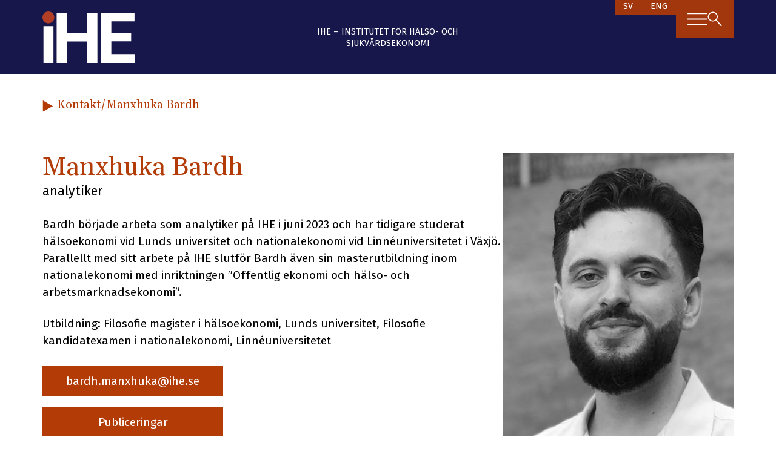

--- FILE ---
content_type: text/html; charset=UTF-8
request_url: https://ihe.se/personal/manxhuka-bardh/
body_size: 11145
content:
<!doctype html>
<html lang="sv-SE" prefix="og: https://ogp.me/ns#">
  <head>
    <!-- Google tag (gtag.js) -->
    <script async src="https://www.googletagmanager.com/gtag/js?id=G-J3D0KHFWJS"></script>
    <script>
        window.dataLayer = window.dataLayer || [];
        function gtag(){dataLayer.push(arguments);}
        gtag('js', new Date());

        gtag('config', 'G-J3D0KHFWJS');
    </script>

    <meta charset="utf-8">
    <meta name="viewport" content="width=device-width, initial-scale=1">
    <link rel="alternate" href="https://ihe.se/personal/manxhuka-bardh/" hreflang="sv" />
<link rel="alternate" href="https://ihe.se/en/personal/manxhuka-bardh-2/" hreflang="en" />

<!-- Sökmotoroptimering av Rank Math – https://rankmath.com/ -->
<title>Manxhuka Bardh - IHE</title>
<meta name="description" content="Bardh började arbeta som analytiker på IHE i juni 2023 och har tidigare studerat hälsoekonomi vid Lunds universitet och nationalekonomi vid Linnéuniversitetet"/>
<meta name="robots" content="follow, index, max-snippet:-1, max-video-preview:-1, max-image-preview:large"/>
<link rel="canonical" href="https://ihe.se/personal/manxhuka-bardh/" />
<meta property="og:locale" content="sv_SE" />
<meta property="og:type" content="article" />
<meta property="og:title" content="Manxhuka Bardh - IHE" />
<meta property="og:description" content="Bardh började arbeta som analytiker på IHE i juni 2023 och har tidigare studerat hälsoekonomi vid Lunds universitet och nationalekonomi vid Linnéuniversitetet" />
<meta property="og:url" content="https://ihe.se/personal/manxhuka-bardh/" />
<meta property="og:site_name" content="IHE" />
<meta property="og:updated_time" content="2023-08-31T23:10:06+01:00" />
<meta property="og:image" content="https://ihe.se/app/uploads/2023/08/IHE_Bardh-Manxhuka.jpg" />
<meta property="og:image:secure_url" content="https://ihe.se/app/uploads/2023/08/IHE_Bardh-Manxhuka.jpg" />
<meta property="og:image:width" content="430" />
<meta property="og:image:height" content="646" />
<meta property="og:image:alt" content="Manxhuka Bardh" />
<meta property="og:image:type" content="image/jpeg" />
<meta name="twitter:card" content="summary_large_image" />
<meta name="twitter:title" content="Manxhuka Bardh - IHE" />
<meta name="twitter:description" content="Bardh började arbeta som analytiker på IHE i juni 2023 och har tidigare studerat hälsoekonomi vid Lunds universitet och nationalekonomi vid Linnéuniversitetet" />
<meta name="twitter:image" content="https://ihe.se/app/uploads/2023/08/IHE_Bardh-Manxhuka.jpg" />
<!-- /Rank Math SEO-tillägg för WordPress -->

<script>
window._wpemojiSettings = {"baseUrl":"https:\/\/s.w.org\/images\/core\/emoji\/15.0.3\/72x72\/","ext":".png","svgUrl":"https:\/\/s.w.org\/images\/core\/emoji\/15.0.3\/svg\/","svgExt":".svg","source":{"concatemoji":"https:\/\/ihe.se\/wp\/wp-includes\/js\/wp-emoji-release.min.js?ver=6.5.2"}};
/*! This file is auto-generated */
!function(i,n){var o,s,e;function c(e){try{var t={supportTests:e,timestamp:(new Date).valueOf()};sessionStorage.setItem(o,JSON.stringify(t))}catch(e){}}function p(e,t,n){e.clearRect(0,0,e.canvas.width,e.canvas.height),e.fillText(t,0,0);var t=new Uint32Array(e.getImageData(0,0,e.canvas.width,e.canvas.height).data),r=(e.clearRect(0,0,e.canvas.width,e.canvas.height),e.fillText(n,0,0),new Uint32Array(e.getImageData(0,0,e.canvas.width,e.canvas.height).data));return t.every(function(e,t){return e===r[t]})}function u(e,t,n){switch(t){case"flag":return n(e,"\ud83c\udff3\ufe0f\u200d\u26a7\ufe0f","\ud83c\udff3\ufe0f\u200b\u26a7\ufe0f")?!1:!n(e,"\ud83c\uddfa\ud83c\uddf3","\ud83c\uddfa\u200b\ud83c\uddf3")&&!n(e,"\ud83c\udff4\udb40\udc67\udb40\udc62\udb40\udc65\udb40\udc6e\udb40\udc67\udb40\udc7f","\ud83c\udff4\u200b\udb40\udc67\u200b\udb40\udc62\u200b\udb40\udc65\u200b\udb40\udc6e\u200b\udb40\udc67\u200b\udb40\udc7f");case"emoji":return!n(e,"\ud83d\udc26\u200d\u2b1b","\ud83d\udc26\u200b\u2b1b")}return!1}function f(e,t,n){var r="undefined"!=typeof WorkerGlobalScope&&self instanceof WorkerGlobalScope?new OffscreenCanvas(300,150):i.createElement("canvas"),a=r.getContext("2d",{willReadFrequently:!0}),o=(a.textBaseline="top",a.font="600 32px Arial",{});return e.forEach(function(e){o[e]=t(a,e,n)}),o}function t(e){var t=i.createElement("script");t.src=e,t.defer=!0,i.head.appendChild(t)}"undefined"!=typeof Promise&&(o="wpEmojiSettingsSupports",s=["flag","emoji"],n.supports={everything:!0,everythingExceptFlag:!0},e=new Promise(function(e){i.addEventListener("DOMContentLoaded",e,{once:!0})}),new Promise(function(t){var n=function(){try{var e=JSON.parse(sessionStorage.getItem(o));if("object"==typeof e&&"number"==typeof e.timestamp&&(new Date).valueOf()<e.timestamp+604800&&"object"==typeof e.supportTests)return e.supportTests}catch(e){}return null}();if(!n){if("undefined"!=typeof Worker&&"undefined"!=typeof OffscreenCanvas&&"undefined"!=typeof URL&&URL.createObjectURL&&"undefined"!=typeof Blob)try{var e="postMessage("+f.toString()+"("+[JSON.stringify(s),u.toString(),p.toString()].join(",")+"));",r=new Blob([e],{type:"text/javascript"}),a=new Worker(URL.createObjectURL(r),{name:"wpTestEmojiSupports"});return void(a.onmessage=function(e){c(n=e.data),a.terminate(),t(n)})}catch(e){}c(n=f(s,u,p))}t(n)}).then(function(e){for(var t in e)n.supports[t]=e[t],n.supports.everything=n.supports.everything&&n.supports[t],"flag"!==t&&(n.supports.everythingExceptFlag=n.supports.everythingExceptFlag&&n.supports[t]);n.supports.everythingExceptFlag=n.supports.everythingExceptFlag&&!n.supports.flag,n.DOMReady=!1,n.readyCallback=function(){n.DOMReady=!0}}).then(function(){return e}).then(function(){var e;n.supports.everything||(n.readyCallback(),(e=n.source||{}).concatemoji?t(e.concatemoji):e.wpemoji&&e.twemoji&&(t(e.twemoji),t(e.wpemoji)))}))}((window,document),window._wpemojiSettings);
</script>
<style id='wp-emoji-styles-inline-css'>

	img.wp-smiley, img.emoji {
		display: inline !important;
		border: none !important;
		box-shadow: none !important;
		height: 1em !important;
		width: 1em !important;
		margin: 0 0.07em !important;
		vertical-align: -0.1em !important;
		background: none !important;
		padding: 0 !important;
	}
</style>
<link rel='stylesheet' id='wp-block-library-css' href='https://ihe.se/wp/wp-includes/css/dist/block-library/style.min.css?ver=6.5.2' media='all' />
<style id='safe-svg-svg-icon-style-inline-css'>
.safe-svg-cover{text-align:center}.safe-svg-cover .safe-svg-inside{display:inline-block;max-width:100%}.safe-svg-cover svg{height:100%;max-height:100%;max-width:100%;width:100%}

</style>
<style id='rank-math-toc-block-style-inline-css'>
.wp-block-rank-math-toc-block nav ol{counter-reset:item}.wp-block-rank-math-toc-block nav ol li{display:block}.wp-block-rank-math-toc-block nav ol li:before{content:counters(item, ".") ". ";counter-increment:item}

</style>
<style id='global-styles-inline-css'>
body{--wp--preset--color--black: #000;--wp--preset--color--cyan-bluish-gray: #abb8c3;--wp--preset--color--white: #fff;--wp--preset--color--pale-pink: #f78da7;--wp--preset--color--vivid-red: #cf2e2e;--wp--preset--color--luminous-vivid-orange: #ff6900;--wp--preset--color--luminous-vivid-amber: #fcb900;--wp--preset--color--light-green-cyan: #7bdcb5;--wp--preset--color--vivid-green-cyan: #00d084;--wp--preset--color--pale-cyan-blue: #8ed1fc;--wp--preset--color--vivid-cyan-blue: #0693e3;--wp--preset--color--vivid-purple: #9b51e0;--wp--preset--color--bunting: #17174b;--wp--preset--color--fire: #b23b06;--wp--preset--color--tabasco: #a2370d;--wp--preset--color--jelly: #247da3;--wp--preset--color--cucumber: #94ab5f;--wp--preset--color--silver: #f6f3f2;--wp--preset--gradient--vivid-cyan-blue-to-vivid-purple: linear-gradient(135deg,rgba(6,147,227,1) 0%,rgb(155,81,224) 100%);--wp--preset--gradient--light-green-cyan-to-vivid-green-cyan: linear-gradient(135deg,rgb(122,220,180) 0%,rgb(0,208,130) 100%);--wp--preset--gradient--luminous-vivid-amber-to-luminous-vivid-orange: linear-gradient(135deg,rgba(252,185,0,1) 0%,rgba(255,105,0,1) 100%);--wp--preset--gradient--luminous-vivid-orange-to-vivid-red: linear-gradient(135deg,rgba(255,105,0,1) 0%,rgb(207,46,46) 100%);--wp--preset--gradient--very-light-gray-to-cyan-bluish-gray: linear-gradient(135deg,rgb(238,238,238) 0%,rgb(169,184,195) 100%);--wp--preset--gradient--cool-to-warm-spectrum: linear-gradient(135deg,rgb(74,234,220) 0%,rgb(151,120,209) 20%,rgb(207,42,186) 40%,rgb(238,44,130) 60%,rgb(251,105,98) 80%,rgb(254,248,76) 100%);--wp--preset--gradient--blush-light-purple: linear-gradient(135deg,rgb(255,206,236) 0%,rgb(152,150,240) 100%);--wp--preset--gradient--blush-bordeaux: linear-gradient(135deg,rgb(254,205,165) 0%,rgb(254,45,45) 50%,rgb(107,0,62) 100%);--wp--preset--gradient--luminous-dusk: linear-gradient(135deg,rgb(255,203,112) 0%,rgb(199,81,192) 50%,rgb(65,88,208) 100%);--wp--preset--gradient--pale-ocean: linear-gradient(135deg,rgb(255,245,203) 0%,rgb(182,227,212) 50%,rgb(51,167,181) 100%);--wp--preset--gradient--electric-grass: linear-gradient(135deg,rgb(202,248,128) 0%,rgb(113,206,126) 100%);--wp--preset--gradient--midnight: linear-gradient(135deg,rgb(2,3,129) 0%,rgb(40,116,252) 100%);--wp--preset--font-size--small: 13px;--wp--preset--font-size--medium: 20px;--wp--preset--font-size--large: 36px;--wp--preset--font-size--x-large: 42px;--wp--preset--font-size--xs: 0.75rem;--wp--preset--font-size--sm: 0.875rem;--wp--preset--font-size--base: 1rem;--wp--preset--font-size--lg: 1.125rem;--wp--preset--font-size--xl: 1.25rem;--wp--preset--font-size--2-xl: 1.5rem;--wp--preset--font-size--3-xl: 1.875rem;--wp--preset--font-size--4-xl: 2.25rem;--wp--preset--font-size--5-xl: 3rem;--wp--preset--font-size--6-xl: 3.75rem;--wp--preset--font-size--7-xl: 4.5rem;--wp--preset--font-size--8-xl: 6rem;--wp--preset--font-size--9-xl: 8rem;--wp--preset--font-family--sans: ui-sans-serif,system-ui,-apple-system,BlinkMacSystemFont,"Segoe UI",Roboto,"Helvetica Neue",Arial,"Noto Sans",sans-serif,"Apple Color Emoji","Segoe UI Emoji","Segoe UI Symbol","Noto Color Emoji";--wp--preset--font-family--serif: ui-serif,Georgia,Cambria,"Times New Roman",Times,serif;--wp--preset--font-family--mono: ui-monospace,SFMono-Regular,Menlo,Monaco,Consolas,"Liberation Mono","Courier New",monospace;--wp--preset--spacing--20: 0.44rem;--wp--preset--spacing--30: 0.67rem;--wp--preset--spacing--40: 1rem;--wp--preset--spacing--50: 1.5rem;--wp--preset--spacing--60: 2.25rem;--wp--preset--spacing--70: 3.38rem;--wp--preset--spacing--80: 5.06rem;--wp--preset--shadow--natural: 6px 6px 9px rgba(0, 0, 0, 0.2);--wp--preset--shadow--deep: 12px 12px 50px rgba(0, 0, 0, 0.4);--wp--preset--shadow--sharp: 6px 6px 0px rgba(0, 0, 0, 0.2);--wp--preset--shadow--outlined: 6px 6px 0px -3px rgba(255, 255, 255, 1), 6px 6px rgba(0, 0, 0, 1);--wp--preset--shadow--crisp: 6px 6px 0px rgba(0, 0, 0, 1);}body { margin: 0;--wp--style--global--content-size: 42rem;--wp--style--global--wide-size: 60rem; }.wp-site-blocks > .alignleft { float: left; margin-right: 2em; }.wp-site-blocks > .alignright { float: right; margin-left: 2em; }.wp-site-blocks > .aligncenter { justify-content: center; margin-left: auto; margin-right: auto; }:where(.wp-site-blocks) > * { margin-block-start: 24px; margin-block-end: 0; }:where(.wp-site-blocks) > :first-child:first-child { margin-block-start: 0; }:where(.wp-site-blocks) > :last-child:last-child { margin-block-end: 0; }body { --wp--style--block-gap: 24px; }:where(body .is-layout-flow)  > :first-child:first-child{margin-block-start: 0;}:where(body .is-layout-flow)  > :last-child:last-child{margin-block-end: 0;}:where(body .is-layout-flow)  > *{margin-block-start: 24px;margin-block-end: 0;}:where(body .is-layout-constrained)  > :first-child:first-child{margin-block-start: 0;}:where(body .is-layout-constrained)  > :last-child:last-child{margin-block-end: 0;}:where(body .is-layout-constrained)  > *{margin-block-start: 24px;margin-block-end: 0;}:where(body .is-layout-flex) {gap: 24px;}:where(body .is-layout-grid) {gap: 24px;}body .is-layout-flow > .alignleft{float: left;margin-inline-start: 0;margin-inline-end: 2em;}body .is-layout-flow > .alignright{float: right;margin-inline-start: 2em;margin-inline-end: 0;}body .is-layout-flow > .aligncenter{margin-left: auto !important;margin-right: auto !important;}body .is-layout-constrained > .alignleft{float: left;margin-inline-start: 0;margin-inline-end: 2em;}body .is-layout-constrained > .alignright{float: right;margin-inline-start: 2em;margin-inline-end: 0;}body .is-layout-constrained > .aligncenter{margin-left: auto !important;margin-right: auto !important;}body .is-layout-constrained > :where(:not(.alignleft):not(.alignright):not(.alignfull)){max-width: var(--wp--style--global--content-size);margin-left: auto !important;margin-right: auto !important;}body .is-layout-constrained > .alignwide{max-width: var(--wp--style--global--wide-size);}body .is-layout-flex{display: flex;}body .is-layout-flex{flex-wrap: wrap;align-items: center;}body .is-layout-flex > *{margin: 0;}body .is-layout-grid{display: grid;}body .is-layout-grid > *{margin: 0;}body{padding-top: 0px;padding-right: 0px;padding-bottom: 0px;padding-left: 0px;}a:where(:not(.wp-element-button)){text-decoration: underline;}.wp-element-button, .wp-block-button__link{background-color: #32373c;border-width: 0;color: #fff;font-family: inherit;font-size: inherit;line-height: inherit;padding: calc(0.667em + 2px) calc(1.333em + 2px);text-decoration: none;}.has-black-color{color: var(--wp--preset--color--black) !important;}.has-cyan-bluish-gray-color{color: var(--wp--preset--color--cyan-bluish-gray) !important;}.has-white-color{color: var(--wp--preset--color--white) !important;}.has-pale-pink-color{color: var(--wp--preset--color--pale-pink) !important;}.has-vivid-red-color{color: var(--wp--preset--color--vivid-red) !important;}.has-luminous-vivid-orange-color{color: var(--wp--preset--color--luminous-vivid-orange) !important;}.has-luminous-vivid-amber-color{color: var(--wp--preset--color--luminous-vivid-amber) !important;}.has-light-green-cyan-color{color: var(--wp--preset--color--light-green-cyan) !important;}.has-vivid-green-cyan-color{color: var(--wp--preset--color--vivid-green-cyan) !important;}.has-pale-cyan-blue-color{color: var(--wp--preset--color--pale-cyan-blue) !important;}.has-vivid-cyan-blue-color{color: var(--wp--preset--color--vivid-cyan-blue) !important;}.has-vivid-purple-color{color: var(--wp--preset--color--vivid-purple) !important;}.has-bunting-color{color: var(--wp--preset--color--bunting) !important;}.has-fire-color{color: var(--wp--preset--color--fire) !important;}.has-tabasco-color{color: var(--wp--preset--color--tabasco) !important;}.has-jelly-color{color: var(--wp--preset--color--jelly) !important;}.has-cucumber-color{color: var(--wp--preset--color--cucumber) !important;}.has-silver-color{color: var(--wp--preset--color--silver) !important;}.has-black-background-color{background-color: var(--wp--preset--color--black) !important;}.has-cyan-bluish-gray-background-color{background-color: var(--wp--preset--color--cyan-bluish-gray) !important;}.has-white-background-color{background-color: var(--wp--preset--color--white) !important;}.has-pale-pink-background-color{background-color: var(--wp--preset--color--pale-pink) !important;}.has-vivid-red-background-color{background-color: var(--wp--preset--color--vivid-red) !important;}.has-luminous-vivid-orange-background-color{background-color: var(--wp--preset--color--luminous-vivid-orange) !important;}.has-luminous-vivid-amber-background-color{background-color: var(--wp--preset--color--luminous-vivid-amber) !important;}.has-light-green-cyan-background-color{background-color: var(--wp--preset--color--light-green-cyan) !important;}.has-vivid-green-cyan-background-color{background-color: var(--wp--preset--color--vivid-green-cyan) !important;}.has-pale-cyan-blue-background-color{background-color: var(--wp--preset--color--pale-cyan-blue) !important;}.has-vivid-cyan-blue-background-color{background-color: var(--wp--preset--color--vivid-cyan-blue) !important;}.has-vivid-purple-background-color{background-color: var(--wp--preset--color--vivid-purple) !important;}.has-bunting-background-color{background-color: var(--wp--preset--color--bunting) !important;}.has-fire-background-color{background-color: var(--wp--preset--color--fire) !important;}.has-tabasco-background-color{background-color: var(--wp--preset--color--tabasco) !important;}.has-jelly-background-color{background-color: var(--wp--preset--color--jelly) !important;}.has-cucumber-background-color{background-color: var(--wp--preset--color--cucumber) !important;}.has-silver-background-color{background-color: var(--wp--preset--color--silver) !important;}.has-black-border-color{border-color: var(--wp--preset--color--black) !important;}.has-cyan-bluish-gray-border-color{border-color: var(--wp--preset--color--cyan-bluish-gray) !important;}.has-white-border-color{border-color: var(--wp--preset--color--white) !important;}.has-pale-pink-border-color{border-color: var(--wp--preset--color--pale-pink) !important;}.has-vivid-red-border-color{border-color: var(--wp--preset--color--vivid-red) !important;}.has-luminous-vivid-orange-border-color{border-color: var(--wp--preset--color--luminous-vivid-orange) !important;}.has-luminous-vivid-amber-border-color{border-color: var(--wp--preset--color--luminous-vivid-amber) !important;}.has-light-green-cyan-border-color{border-color: var(--wp--preset--color--light-green-cyan) !important;}.has-vivid-green-cyan-border-color{border-color: var(--wp--preset--color--vivid-green-cyan) !important;}.has-pale-cyan-blue-border-color{border-color: var(--wp--preset--color--pale-cyan-blue) !important;}.has-vivid-cyan-blue-border-color{border-color: var(--wp--preset--color--vivid-cyan-blue) !important;}.has-vivid-purple-border-color{border-color: var(--wp--preset--color--vivid-purple) !important;}.has-bunting-border-color{border-color: var(--wp--preset--color--bunting) !important;}.has-fire-border-color{border-color: var(--wp--preset--color--fire) !important;}.has-tabasco-border-color{border-color: var(--wp--preset--color--tabasco) !important;}.has-jelly-border-color{border-color: var(--wp--preset--color--jelly) !important;}.has-cucumber-border-color{border-color: var(--wp--preset--color--cucumber) !important;}.has-silver-border-color{border-color: var(--wp--preset--color--silver) !important;}.has-vivid-cyan-blue-to-vivid-purple-gradient-background{background: var(--wp--preset--gradient--vivid-cyan-blue-to-vivid-purple) !important;}.has-light-green-cyan-to-vivid-green-cyan-gradient-background{background: var(--wp--preset--gradient--light-green-cyan-to-vivid-green-cyan) !important;}.has-luminous-vivid-amber-to-luminous-vivid-orange-gradient-background{background: var(--wp--preset--gradient--luminous-vivid-amber-to-luminous-vivid-orange) !important;}.has-luminous-vivid-orange-to-vivid-red-gradient-background{background: var(--wp--preset--gradient--luminous-vivid-orange-to-vivid-red) !important;}.has-very-light-gray-to-cyan-bluish-gray-gradient-background{background: var(--wp--preset--gradient--very-light-gray-to-cyan-bluish-gray) !important;}.has-cool-to-warm-spectrum-gradient-background{background: var(--wp--preset--gradient--cool-to-warm-spectrum) !important;}.has-blush-light-purple-gradient-background{background: var(--wp--preset--gradient--blush-light-purple) !important;}.has-blush-bordeaux-gradient-background{background: var(--wp--preset--gradient--blush-bordeaux) !important;}.has-luminous-dusk-gradient-background{background: var(--wp--preset--gradient--luminous-dusk) !important;}.has-pale-ocean-gradient-background{background: var(--wp--preset--gradient--pale-ocean) !important;}.has-electric-grass-gradient-background{background: var(--wp--preset--gradient--electric-grass) !important;}.has-midnight-gradient-background{background: var(--wp--preset--gradient--midnight) !important;}.has-small-font-size{font-size: var(--wp--preset--font-size--small) !important;}.has-medium-font-size{font-size: var(--wp--preset--font-size--medium) !important;}.has-large-font-size{font-size: var(--wp--preset--font-size--large) !important;}.has-x-large-font-size{font-size: var(--wp--preset--font-size--x-large) !important;}.has-xs-font-size{font-size: var(--wp--preset--font-size--xs) !important;}.has-sm-font-size{font-size: var(--wp--preset--font-size--sm) !important;}.has-base-font-size{font-size: var(--wp--preset--font-size--base) !important;}.has-lg-font-size{font-size: var(--wp--preset--font-size--lg) !important;}.has-xl-font-size{font-size: var(--wp--preset--font-size--xl) !important;}.has-2-xl-font-size{font-size: var(--wp--preset--font-size--2-xl) !important;}.has-3-xl-font-size{font-size: var(--wp--preset--font-size--3-xl) !important;}.has-4-xl-font-size{font-size: var(--wp--preset--font-size--4-xl) !important;}.has-5-xl-font-size{font-size: var(--wp--preset--font-size--5-xl) !important;}.has-6-xl-font-size{font-size: var(--wp--preset--font-size--6-xl) !important;}.has-7-xl-font-size{font-size: var(--wp--preset--font-size--7-xl) !important;}.has-8-xl-font-size{font-size: var(--wp--preset--font-size--8-xl) !important;}.has-9-xl-font-size{font-size: var(--wp--preset--font-size--9-xl) !important;}.has-sans-font-family{font-family: var(--wp--preset--font-family--sans) !important;}.has-serif-font-family{font-family: var(--wp--preset--font-family--serif) !important;}.has-mono-font-family{font-family: var(--wp--preset--font-family--mono) !important;}
.wp-block-navigation a:where(:not(.wp-element-button)){color: inherit;}
.wp-block-pullquote{font-size: 1.5em;line-height: 1.6;}
</style>
<link rel='stylesheet' id='app/0-css' href='https://ihe.se/app/themes/ihe/public/css/app.84b8a5.css' media='all' />
<link rel="https://api.w.org/" href="https://ihe.se/wp-json/" /><link rel="alternate" type="application/json" href="https://ihe.se/wp-json/wp/v2/personal/10167" /><link rel="EditURI" type="application/rsd+xml" title="RSD" href="https://ihe.se/wp/xmlrpc.php?rsd" />
<meta name="generator" content="WordPress 6.5.2" />
<link rel='shortlink' href='https://ihe.se/?p=10167' />
<link rel="alternate" type="application/json+oembed" href="https://ihe.se/wp-json/oembed/1.0/embed?url=https%3A%2F%2Fihe.se%2Fpersonal%2Fmanxhuka-bardh%2F" />
<link rel="alternate" type="text/xml+oembed" href="https://ihe.se/wp-json/oembed/1.0/embed?url=https%3A%2F%2Fihe.se%2Fpersonal%2Fmanxhuka-bardh%2F&#038;format=xml" />

    <link rel="apple-touch-icon" sizes="180x180" href="https://ihe.se/app/themes/ihe/public/images/apple-touch-icon.cbcc98.png">
    <link rel="icon" type="image/png" sizes="32x32" href="https://ihe.se/app/themes/ihe/public/images/favicon-32x32.4b5335.png">
    <link rel="icon" type="image/png" sizes="16x16" href="https://ihe.se/app/themes/ihe/public/images/favicon-16x16.77bee1.png">
    <link rel="manifest" href="/app/themes/ihe/resources/site.webmanifest">
    <link rel="mask-icon" href="https://ihe.se/app/themes/ihe/public/images/safari-pinned-tab.5b0b9b.svg" color="#17174b">
    <meta name="msapplication-TileColor" content="#17174b">
    <meta name="theme-color" content="#17174b">

  </head>

  <body class="personal-template-default single single-personal postid-10167 wp-custom-logo wp-embed-responsive manxhuka-bardh">
        
    <div id="app">
      <a class="sr-only focus:not-sr-only" href="#main">
    Hoppa till innehåll
</a>

<header id="site-header" class="banner bg-bunting px-6">
    <div class="wrap-wide grid grid-cols-12 relative gap-2">
        <div class="col-start-1 col-span-6 sm:col-span-4">
            <div class="aspect-video max-w-[8rem] my-4">
                <a href="https://ihe.se/">
                    <img src="https://ihe.se/app/themes/ihe/public/images/ihe-logo-header.ed2131.svg" srcset="">
                </a>
            </div>
            
        </div>

        <div
            class="order-3 sm:-order-none col-span-full sm:col-start-5 sm:col-end-9 text-white text-xs text-center flex justify-center items-center">
            <span class="my-4 uppercase">
                IHE – Institutet för Hälso- och Sjukvårdsekonomi
            </span>
        </div>

        <div
            class="main-nav col-end-13 col-span-6 sm:col-span-4 text-white flex flex-col-reverse lg:flex-row lg:justify-between">
            <nav class="main-nav_language">
                <div class="menu-language-switcher-container"><ul id="menu-language-switcher" class="menu"><li id="menu-item-10274-sv" class="lang-item lang-item-10 lang-item-sv current-lang lang-item-first menu-item menu-item-type-custom menu-item-object-custom menu-item-10274-sv"><a href="https://ihe.se/personal/manxhuka-bardh/" hreflang="sv-SE" lang="sv-SE">SV</a></li>
<li id="menu-item-10274-en" class="lang-item lang-item-13 lang-item-en menu-item menu-item-type-custom menu-item-object-custom menu-item-10274-en"><a href="https://ihe.se/en/personal/manxhuka-bardh-2/" hreflang="en-GB" lang="en-GB">ENG</a></li>
</ul></div>
            </nav>

            <nav class="nav-primary bg-tabasco">
                <div class="nav-primary-buttons">
                    <button id="main-menu-toggle" aria-expanded="false" aria-controls="main-menu-box"
                        class="p-4 w-full flex items-center justify-between gap-2 hover:bg-jelly">
                        <img class="w-7 h-auto select-none" aria-expanded="false" src="https://ihe.se/app/themes/ihe/public/images/icons/menu.400e07.svg"
                            alt="Menyikon" role="presentation">
                        <img class="w-5 h-auto select-noney" aria-expanded="false" src="https://ihe.se/app/themes/ihe/public/images/icons/search.4ce2ac.svg"
                            alt="Sökikon" role="presentation">
                    </button>
                </div>
            </nav>

                            <nav id="main-menu-box" class="nav-primary absolute right-0 bg-tabasco"
                    aria-label="Main menu" aria-expanded="false">
                    <div class="nav-primary-content pt-4 pb-6 px-6">
                        <div class="flex justify-end pb-4">
                            <span id="main-menu-close"
                                class="text-xl select-none hover:text-jelly cursor-pointer">&#10005;
                            </span>
                        </div>
                        <form role="search" method="get" class="search-form pb-4" action="https://ihe.se/">
    <label>
        <span class="sr-only">
            Sök:
        </span>

        <div class="flex justify-end items-center relative">
            <input class="w-full text-fire px-2 leading-7" type="search" placeholder="Sök &hellip;"
                value="" name="s">
            <button class="absolute mr-2 w-4">
                <figure>
                    <img class="w-3 h-auto select-none hover:text-jelly cursor-pointer" src="https://ihe.se/app/themes/ihe/public/images/icons/search-fire.45e905.svg"
                        alt="Sökikon" role="presentation">
                </figure>
            </button>
        </div>
    </label>
    
</form>

                        <div class="menu-main-menu-container"><ul id="menu-main-menu" class="nav"><li id="menu-item-10295" class="menu-item menu-item-type-post_type menu-item-object-page menu-item-has-children menu-item-10295"><a href="https://ihe.se/expertisomraden/">Våra expertisområden</a>
<ul class="sub-menu">
	<li id="menu-item-13442" class="menu-item menu-item-type-post_type menu-item-object-page menu-item-has-children menu-item-13442"><a href="https://ihe.se/expertisomraden/tillampad-halsoekonomi/">Tillämpad hälsoekonomi</a>
	<ul class="sub-menu">
		<li id="menu-item-13458" class="menu-item menu-item-type-post_type menu-item-object-page menu-item-13458"><a href="https://ihe.se/expertisomraden/tillampad-halsoekonomi/halsoekonomisk-modellering/">Hälsoekonomisk modellering</a></li>
		<li id="menu-item-13464" class="menu-item menu-item-type-post_type menu-item-object-page menu-item-13464"><a href="https://ihe.se/expertisomraden/tillampad-halsoekonomi/market-access/">Market Access</a></li>
		<li id="menu-item-13463" class="menu-item menu-item-type-post_type menu-item-object-page menu-item-13463"><a href="https://ihe.se/expertisomraden/tillampad-halsoekonomi/data-och-evidens/">Data &#038; evidens</a></li>
		<li id="menu-item-16331" class="menu-item menu-item-type-post_type menu-item-object-page menu-item-16331"><a href="https://ihe.se/expertisomraden/tillampad-halsoekonomi/policy-och-preferenser/">Policy och preferenser</a></li>
	</ul>
</li>
	<li id="menu-item-13437" class="menu-item menu-item-type-post_type menu-item-object-page menu-item-has-children menu-item-13437"><a href="https://ihe.se/expertisomraden/sjukdomsomraden-2/">Sjukdomsområden</a>
	<ul class="sub-menu">
		<li id="menu-item-13438" class="menu-item menu-item-type-post_type menu-item-object-page menu-item-13438"><a href="https://ihe.se/expertisomraden/sjukdomsomraden-2/cancer/">Cancer</a></li>
		<li id="menu-item-13439" class="menu-item menu-item-type-post_type menu-item-object-page menu-item-13439"><a href="https://ihe.se/expertisomraden/sjukdomsomraden-2/covid-19/">Covid-19</a></li>
		<li id="menu-item-13440" class="menu-item menu-item-type-post_type menu-item-object-page menu-item-13440"><a href="https://ihe.se/expertisomraden/sjukdomsomraden-2/diabetes/">Diabetes</a></li>
		<li id="menu-item-13441" class="menu-item menu-item-type-post_type menu-item-object-page menu-item-13441"><a href="https://ihe.se/expertisomraden/sjukdomsomraden-2/dermatologiska-sjukdomar/">Dermatologi</a></li>
		<li id="menu-item-13455" class="menu-item menu-item-type-post_type menu-item-object-page menu-item-13455"><a href="https://ihe.se/expertisomraden/sjukdomsomraden-2/neurologiska-sjukdomar/">Neurologi</a></li>
		<li id="menu-item-13456" class="menu-item menu-item-type-post_type menu-item-object-page menu-item-13456"><a href="https://ihe.se/expertisomraden/sjukdomsomraden-2/sallsynta-sjukdomar/">Sällsynta diagnoser</a></li>
	</ul>
</li>
</ul>
</li>
<li id="menu-item-10447" class="menu-item menu-item-type-post_type menu-item-object-page menu-item-has-children menu-item-10447"><a href="https://ihe.se/uppdragsgivare/">Uppdragsgivare &#038; samarbeten</a>
<ul class="sub-menu">
	<li id="menu-item-12671" class="menu-item menu-item-type-post_type menu-item-object-page menu-item-12671"><a href="https://ihe.se/uppdragsgivare/healthcare-offentlig-sektor/">Healthcare/Offentlig sektor</a></li>
	<li id="menu-item-12670" class="menu-item menu-item-type-post_type menu-item-object-page menu-item-12670"><a href="https://ihe.se/uppdragsgivare/life-science/">Life science</a></li>
	<li id="menu-item-12669" class="menu-item menu-item-type-post_type menu-item-object-page menu-item-12669"><a href="https://ihe.se/uppdragsgivare/akademin/">Akademin</a></li>
</ul>
</li>
<li id="menu-item-16835" class="menu-item menu-item-type-custom menu-item-object-custom menu-item-16835"><a href="/nyheter/?type=rapport,publicering">Publikationer &#038; rapporter</a></li>
<li id="menu-item-16836" class="menu-item menu-item-type-custom menu-item-object-custom menu-item-16836"><a href="/nyheter/?type=post">Aktuellt &#038; insikter</a></li>
</ul></div>

                                                    <div class="mt-6">
                                <div class="menu-secondary-menu-container"><ul id="menu-secondary-menu" class="nav"><li id="menu-item-12655" class="menu-item menu-item-type-post_type menu-item-object-page menu-item-has-children menu-item-12655"><a href="https://ihe.se/event-kurser/">Event, kurser och nätverk</a>
<ul class="sub-menu">
	<li id="menu-item-13472" class="menu-item menu-item-type-post_type menu-item-object-page menu-item-13472"><a href="https://ihe.se/event-kurser/ihe-natverk-for-halsoekonomer/">IHE:s Nätverk för Hälsoekonomer</a></li>
	<li id="menu-item-13469" class="menu-item menu-item-type-post_type menu-item-object-page menu-item-has-children menu-item-13469"><a href="https://ihe.se/event-kurser/halsoekonomisk-kursverksamhet/">Hälsoekonomisk kursverksamhet</a>
	<ul class="sub-menu">
		<li id="menu-item-13470" class="menu-item menu-item-type-post_type menu-item-object-page menu-item-has-children menu-item-13470"><a href="https://ihe.se/event-kurser/halsoekonomisk-kursverksamhet/grundkurs-i-halsoekonomi/">Grundkurs</a>
		<ul class="sub-menu">
			<li id="menu-item-25886" class="menu-item menu-item-type-post_type menu-item-object-page menu-item-has-children menu-item-25886"><a href="https://ihe.se/event-kurser/halsoekonomisk-kursverksamhet/grundkurs-i-halsoekonomi/16-17-mars-2026/">16-17 mars 2026</a>
			<ul class="sub-menu">
				<li id="menu-item-25887" class="menu-item menu-item-type-post_type menu-item-object-page menu-item-25887"><a href="https://ihe.se/event-kurser/halsoekonomisk-kursverksamhet/grundkurs-i-halsoekonomi/16-17-mars-2026/anmalan/">Anmälan</a></li>
			</ul>
</li>
		</ul>
</li>
		<li id="menu-item-13471" class="menu-item menu-item-type-post_type menu-item-object-page menu-item-13471"><a href="https://ihe.se/event-kurser/halsoekonomisk-kursverksamhet/skraddarsydda-kurser/">Skräddarsydda kurser</a></li>
	</ul>
</li>
	<li id="menu-item-17025" class="menu-item menu-item-type-post_type menu-item-object-page menu-item-has-children menu-item-17025"><a href="https://ihe.se/event-kurser/ihe-forum/">IHE Forum</a>
	<ul class="sub-menu">
		<li id="menu-item-23409" class="menu-item menu-item-type-post_type menu-item-object-page menu-item-23409"><a href="https://ihe.se/event-kurser/ihe-forum/ihe-forum-2025/">IHE Forum 2025</a></li>
	</ul>
</li>
	<li id="menu-item-22989" class="menu-item menu-item-type-post_type menu-item-object-page menu-item-22989"><a href="https://ihe.se/event-kurser/anmalningsformular/">Anmälningsformulär event</a></li>
	<li id="menu-item-13478" class="menu-item menu-item-type-post_type menu-item-object-page menu-item-has-children menu-item-13478"><a href="https://ihe.se/event-kurser/stipendium/">Stipendium</a>
	<ul class="sub-menu">
		<li id="menu-item-23049" class="menu-item menu-item-type-post_type menu-item-object-page menu-item-23049"><a href="https://ihe.se/event-kurser/stipendium/2025-2/">2025</a></li>
		<li id="menu-item-15477" class="menu-item menu-item-type-custom menu-item-object-custom menu-item-has-children menu-item-15477"><a href="#">Arkiv</a>
		<ul class="sub-menu">
			<li id="menu-item-15486" class="menu-item menu-item-type-post_type menu-item-object-page menu-item-15486"><a href="https://ihe.se/event-kurser/stipendium/stipendium-halsoekonomiuppsats-2019/">2019</a></li>
			<li id="menu-item-15487" class="menu-item menu-item-type-post_type menu-item-object-page menu-item-15487"><a href="https://ihe.se/event-kurser/stipendium/2020-2/">2020</a></li>
			<li id="menu-item-15488" class="menu-item menu-item-type-post_type menu-item-object-page menu-item-15488"><a href="https://ihe.se/event-kurser/stipendium/halsoekonomi-2021-2/">2021</a></li>
			<li id="menu-item-15489" class="menu-item menu-item-type-post_type menu-item-object-page menu-item-15489"><a href="https://ihe.se/event-kurser/stipendium/2022-2/">2022</a></li>
			<li id="menu-item-20155" class="menu-item menu-item-type-post_type menu-item-object-page menu-item-20155"><a href="https://ihe.se/event-kurser/stipendium/2023-2/">2023</a></li>
			<li id="menu-item-21345" class="menu-item menu-item-type-post_type menu-item-object-page menu-item-21345"><a href="https://ihe.se/event-kurser/stipendium/2024-2/">2024</a></li>
		</ul>
</li>
	</ul>
</li>
</ul>
</li>
<li id="menu-item-13476" class="menu-item menu-item-type-post_type menu-item-object-page menu-item-has-children menu-item-13476"><a href="https://ihe.se/om-ihe/">Om oss</a>
<ul class="sub-menu">
	<li id="menu-item-13477" class="menu-item menu-item-type-post_type menu-item-object-page menu-item-13477"><a href="https://ihe.se/om-ihe/jobba-hos-oss/">Jobba hos oss</a></li>
</ul>
</li>
<li id="menu-item-12657" class="menu-item menu-item-type-post_type menu-item-object-page menu-item-12657"><a href="https://ihe.se/kontakta-oss/">Kontakta oss</a></li>
</ul></div>
                            </div>
                                            </div>
                </nav>
                    </div>
    </div>
</header>

<main id="main" class="main">
        <section class="post-header px-6">
    <div class="alignwide flex gap-2 py-8">

        <span class="text-fire flex gap-2">
            <div class="relative flex-grow w-5 h-5">
                <span class="absolute left-0 bottom-0 content-arrow "></span>
            </div>
            <div class="flex justify-center items-center">
                                
                                                                    
                <h5>
                    <a href="https://ihe.se//kontakt">Kontakt</a>

                </h5>
                <h5>

                    /Manxhuka Bardh
                </h5>

            </div>

        </span>
    </div>
</section>
                    <article
    class="h-entry post-10167 personal type-personal status-publish has-post-thumbnail hentry">

    <div class="alignwide flex flex-col-reverse md:flex-row gap-16 mt-6">
        <div class="basis-2/3">
            <div class="e-content">
                <div class="mb-6">
                    <h1 class="text-fire text-4xl">Manxhuka Bardh</h1>
                    <span class="text-lg">
                        analytiker
                    </span>
                </div>

                
<p>Bardh började arbeta som analytiker på IHE i juni 2023 och har tidigare studerat hälsoekonomi vid Lunds universitet och nationalekonomi vid Linnéuniversitetet i Växjö. Parallellt med sitt arbete på IHE slutför Bardh även sin masterutbildning inom nationalekonomi med inriktningen ”Offentlig ekonomi och hälso- och arbetsmarknadsekonomi”.</p>



<p>Utbildning: Filosofie magister i hälsoekonomi, Lunds universitet, Filosofie kandidatexamen i nationalekonomi, Linnéuniversitetet</p>



<p></p>

                <div>
                <section class="links grid grid-cols-1 gap-4 mt-6 w-fit">
                    <a href="mailto&#58;&#x62;%6&#49;r&#100;&#104;&#46;m%61%6ex&#104;&#117;&#x25;&#54;b&#97;&#x40;%69h%6&#53;&#x2e;s%65" class="button-fire bg-fire text-white px-8 py-2 text-center" rel="nofollow">&#x62;ardh&#46;manxhu&#x6b;a&#64;ihe&#x2e;se</a>
                    <a class="button-fire bg-fire text-white px-8 py-2 text-center"
                        href="/nyheter?authorid=10167">Publiceringar</a>
                </section>
            </div>
            </div>
        </div>
                    <div class="basis-1/3 aspect-portrait relative lg:max-w-xs h-full w-full px-6 md:px-0">
                <img width="430" height="646" src="https://ihe.se/app/uploads/2023/08/IHE_Bardh-Manxhuka.jpg" class="attachment-large size-large object-cover object-center h-full w-full wp-post-image" alt="" decoding="async" fetchpriority="high" srcset="https://ihe.se/app/uploads/2023/08/IHE_Bardh-Manxhuka.jpg 430w, https://ihe.se/app/uploads/2023/08/IHE_Bardh-Manxhuka-200x300.jpg 200w" sizes="(max-width: 430px) 100vw, 430px" />
            </div>
            </div>

    <footer>
        
    </footer>
</article>

    </main>



            <footer class="footer content-info bg-bunting p-8 2xl:px-0">
    <div class="wrap-wide">
        
        <section class="footer-content gap-8 [&>*]:text-white">
            <section class="widget block-10 widget_block">
<div id="footer-container" class="wp-block-group is-layout-constrained wp-block-group-is-layout-constrained">
<div class="wp-block-group footer-links is-layout-constrained wp-block-group-is-layout-constrained">
<div class="wp-block-group footer-nav is-layout-constrained wp-block-group-is-layout-constrained"><div class="widget widget_nav_menu"><div class="menu-footer-menu-top-sv-container"><ul id="menu-footer-menu-top-sv" class="menu"><li id="menu-item-17372" class="menu-item menu-item-type-post_type menu-item-object-page menu-item-17372"><a href="https://ihe.se/expertisomraden/">Våra expertisområden</a></li>
<li id="menu-item-17373" class="menu-item menu-item-type-post_type menu-item-object-page menu-item-17373"><a href="https://ihe.se/uppdragsgivare/">Uppdragsgivare &#038; samarbeten</a></li>
</ul></div></div>

<div class="widget widget_nav_menu"><div class="menu-footer-menu-bottom-sv-container"><ul id="menu-footer-menu-bottom-sv" class="menu"><li id="menu-item-17374" class="menu-item menu-item-type-post_type menu-item-object-page menu-item-17374"><a href="https://ihe.se/nyheter/">Publikationer, rapporter, aktuellt och insikter</a></li>
<li id="menu-item-17375" class="menu-item menu-item-type-post_type menu-item-object-page menu-item-17375"><a href="https://ihe.se/event-kurser/">Event, kurser och nätverk</a></li>
<li id="menu-item-17376" class="menu-item menu-item-type-post_type menu-item-object-page menu-item-17376"><a href="https://ihe.se/om-ihe/">Om IHE</a></li>
<li id="menu-item-17377" class="menu-item menu-item-type-post_type menu-item-object-page menu-item-17377"><a href="https://ihe.se/kontakta-oss/">Kontakta oss</a></li>
</ul></div></div>


<ul style="padding-top:var(--wp--preset--spacing--40);padding-bottom:0" class="list">
<li><a href="https://ihe.se/om-ihe/likabehandling/" data-type="page" data-id="11">Likabehandling</a></li>



<li><a href="https://ihe.se/integritetspolicy/" data-type="page" data-id="11">Integritetspolicy</a></li>



<li><a href="https://ihe.se/om-webbplatsen" data-type="page" data-id="11">Om webbplatsen</a></li>
</ul>
</div>
</div>



<div class="wp-block-group footer-newsletter is-layout-constrained wp-block-group-is-layout-constrained">
<div class="wp-block-group footer-middle-col-content is-layout-constrained wp-block-group-is-layout-constrained">
<h4 class="wp-block-heading" style="margin-top:0;margin-right:0;margin-bottom:var(--wp--preset--spacing--30);margin-left:0">Prenumerera på vårt nyhetsbrev</h4>



<form class="flex gap-4" method="POST" action="https://gansub.com/s/g19n/">
    <input class="text-fire px-2 leading-7" type="text" id="email" name="email" placeholder="Epost" />
    
    <input type="hidden" name="gan_repeat_email" />
    <input class="button-fire leading-7 px-2" type="submit" value="Skicka" />
</form>



<div style="height:5px" aria-hidden="true" class="wp-block-spacer"></div>



<p class="has-text-align-left has-cucumber-color has-text-color has-link-color wp-elements-cca9150e9b899555be0575367e7a20c3"><em><a href="https://gansub.com/t/pm/6478407705263/">Läs vårt senaste IHE Nytt</a></em></p>



<div style="height:10px" aria-hidden="true" class="wp-block-spacer"></div>



<h4 class="wp-block-heading" style="margin-top:var(--wp--preset--spacing--30);margin-bottom:var(--wp--preset--spacing--30)">Följ oss</h4>



<ul class="wp-block-social-links has-icon-background-color is-layout-flex wp-block-social-links-is-layout-flex"><li style="background-color: #b23b06; " class="wp-social-link wp-social-link-linkedin has-fire-background-color wp-block-social-link"><a href="https://www.linkedin.com/company/swedish-institute-for-health-economics/" class="wp-block-social-link-anchor"><svg width="24" height="24" viewBox="0 0 24 24" version="1.1" xmlns="http://www.w3.org/2000/svg" aria-hidden="true" focusable="false"><path d="M19.7,3H4.3C3.582,3,3,3.582,3,4.3v15.4C3,20.418,3.582,21,4.3,21h15.4c0.718,0,1.3-0.582,1.3-1.3V4.3 C21,3.582,20.418,3,19.7,3z M8.339,18.338H5.667v-8.59h2.672V18.338z M7.004,8.574c-0.857,0-1.549-0.694-1.549-1.548 c0-0.855,0.691-1.548,1.549-1.548c0.854,0,1.547,0.694,1.547,1.548C8.551,7.881,7.858,8.574,7.004,8.574z M18.339,18.338h-2.669 v-4.177c0-0.996-0.017-2.278-1.387-2.278c-1.389,0-1.601,1.086-1.601,2.206v4.249h-2.667v-8.59h2.559v1.174h0.037 c0.356-0.675,1.227-1.387,2.526-1.387c2.703,0,3.203,1.779,3.203,4.092V18.338z"></path></svg><span class="wp-block-social-link-label screen-reader-text">LinkedIn</span></a></li>

<li style="background-color: #b23b06; " class="wp-social-link wp-social-link-x has-fire-background-color wp-block-social-link"><a href="https://twitter.com/IHESweden" class="wp-block-social-link-anchor"><svg version="1.1" viewBox="0 0 68 68">
                        <path fill="white" d="M38.9,30.3L57.8,8.4h-4.5L37,27.4L23.9,8.4H8.8l19.8,28.8l-19.8,23h4.5l17.3-20.1l13.8,20.1h15.1L38.9,30.3
                            L38.9,30.3z M32.8,37.4l-2-2.9l-16-22.8h6.9l12.9,18.4l2,2.9L53.4,57h-6.9L32.8,37.4L32.8,37.4z"/>
                    </svg><span class="wp-block-social-link-label screen-reader-text">X</span></a></li></ul>
</div>
</div>



<div class="wp-block-group footer-offices is-layout-flow wp-block-group-is-layout-flow">
<figure class="wp-block-image size-full"><img loading="lazy" decoding="async" width="155" height="100" src="https://ihe.se/app/uploads/2023/06/logo_155x100.png" alt="" class="wp-image-10395"/></figure>



<div class="wp-block-group is-vertical is-layout-flex wp-container-core-group-is-layout-7 wp-block-group-is-layout-flex">
<div class="wp-block-group footer-end-col-offices is-layout-flow wp-block-group-is-layout-flow">
<p></p>



<p class="has-text-align-left">Huvudkontor i Lund:<br>Råbygatan 2<br>223 61 Lund<br><a href="tel:0730799718">0730-79 97 18</a><br><a href="mailto:ihe@ihe.se">ihe@ihe.se</a></p>
</div>



<div class="wp-block-group footer-end-col-offices is-layout-flow wp-block-group-is-layout-flow">
<p class="has-text-align-left">Kontor i Stockholm:<br>Svartmangatan 18<br>111 29 Stockholm<br><a href="tel:0730889428">0730-88 94 28</a><br></p>
</div>
</div>
</div>
</div>
</section>        </section>
        <span class="text-white flex justify-center pt-8">
            © IHE – Institutet för Hälso- och Sjukvårdsekonomi
        </span>
    </div>
</footer>
        </div>

        <style id='core-block-supports-inline-css'>
.wp-elements-cca9150e9b899555be0575367e7a20c3 a:where(:not(.wp-element-button)){color:var(--wp--preset--color--cucumber);}.wp-container-core-group-is-layout-7.wp-container-core-group-is-layout-7{flex-direction:column;align-items:flex-start;}
</style>
<script id="app/0-js-before">
(()=>{"use strict";var r,e={},o={};function t(r){var n=o[r];if(void 0!==n)return n.exports;var a=o[r]={exports:{}};return e[r](a,a.exports,t),a.exports}t.m=e,r=[],t.O=(e,o,n,a)=>{if(!o){var i=1/0;for(u=0;u<r.length;u++){o=r[u][0],n=r[u][1],a=r[u][2];for(var s=!0,f=0;f<o.length;f++)(!1&a||i>=a)&&Object.keys(t.O).every((r=>t.O[r](o[f])))?o.splice(f--,1):(s=!1,a<i&&(i=a));if(s){r.splice(u--,1);var l=n();void 0!==l&&(e=l)}}return e}a=a||0;for(var u=r.length;u>0&&r[u-1][2]>a;u--)r[u]=r[u-1];r[u]=[o,n,a]},t.d=(r,e)=>{for(var o in e)t.o(e,o)&&!t.o(r,o)&&Object.defineProperty(r,o,{enumerable:!0,get:e[o]})},t.o=(r,e)=>Object.prototype.hasOwnProperty.call(r,e),(()=>{var r={666:0};t.O.j=e=>0===r[e];var e=(e,o)=>{var n,a,i=o[0],s=o[1],f=o[2],l=0;if(i.some((e=>0!==r[e]))){for(n in s)t.o(s,n)&&(t.m[n]=s[n]);if(f)var u=f(t)}for(e&&e(o);l<i.length;l++)a=i[l],t.o(r,a)&&r[a]&&r[a][0](),r[a]=0;return t.O(u)},o=self.webpackChunk_roots_bud_sage_ihe=self.webpackChunk_roots_bud_sage_ihe||[];o.forEach(e.bind(null,0)),o.push=e.bind(null,o.push.bind(o))})()})();
</script>
<script src="https://ihe.se/app/themes/ihe/public/js/259.9b3d8f.js" id="app/0-js"></script>
<script src="https://ihe.se/app/themes/ihe/public/js/667.c891f5.js" id="app/1-js"></script>
<script src="https://ihe.se/app/themes/ihe/public/js/869.c80d58.js" id="app/2-js"></script>
<script src="https://ihe.se/app/themes/ihe/public/js/app.bbc85c.js" id="app/3-js"></script>
  </body>
</html>


--- FILE ---
content_type: text/css
request_url: https://ihe.se/app/themes/ihe/public/css/app.84b8a5.css
body_size: 6399
content:
@import url(https://fonts.googleapis.com/css2?family=Fira+Sans:ital,wght@0,400;0,600;1,400&family=Gelasio:wght@400;600&display=swap);*,:after,:before{border:0 solid #e5e7eb;box-sizing:border-box}:after,:before{--tw-content:""}html{-webkit-text-size-adjust:100%;font-feature-settings:normal;font-family:ui-sans-serif,system-ui,-apple-system,Segoe UI,Roboto,Ubuntu,Cantarell,Noto Sans,sans-serif,BlinkMacSystemFont,Helvetica Neue,Arial,Apple Color Emoji,Segoe UI Emoji,Segoe UI Symbol,Noto Color Emoji;font-variation-settings:normal;line-height:1.5;-moz-tab-size:4;tab-size:4}body{line-height:inherit;margin:0}hr{border-top-width:1px;color:inherit;height:0}abbr:where([title]){text-decoration:underline;-webkit-text-decoration:underline dotted;text-decoration:underline dotted}h1,h2,h3,h4,h5,h6{font-size:inherit;font-weight:inherit}a{color:inherit;text-decoration:inherit}b,strong{font-weight:bolder}code,kbd,pre,samp{font-family:ui-monospace,SFMono-Regular,Menlo,Monaco,Consolas,Liberation Mono,Courier New,monospace;font-size:1em}small{font-size:80%}sub,sup{font-size:75%;line-height:0;position:relative;vertical-align:initial}sub{bottom:-.25em}sup{top:-.5em}table{border-collapse:collapse;border-color:inherit;text-indent:0}button,input,optgroup,select,textarea{color:inherit;font-family:inherit;font-size:100%;font-weight:inherit;line-height:inherit;margin:0;padding:0}button,select{text-transform:none}[type=button],[type=reset],[type=submit],button{-webkit-appearance:button;background-color:initial;background-image:none}:-moz-focusring{outline:auto}:-moz-ui-invalid{box-shadow:none}progress{vertical-align:initial}::-webkit-inner-spin-button,::-webkit-outer-spin-button{height:auto}[type=search]{-webkit-appearance:textfield;outline-offset:-2px}::-webkit-search-decoration{-webkit-appearance:none}::-webkit-file-upload-button{-webkit-appearance:button;font:inherit}summary{display:list-item}blockquote,dd,dl,figure,h1,h2,h3,h4,h5,h6,hr,p,pre{margin:0}fieldset{margin:0}fieldset,legend{padding:0}menu,ol,ul{list-style:none;margin:0;padding:0}textarea{resize:vertical}input::placeholder,textarea::placeholder{color:#9ca3af;opacity:1}[role=button],button{cursor:pointer}:disabled{cursor:default}audio,canvas,embed,iframe,img,object,svg,video{display:block;vertical-align:middle}img,video{height:auto;max-width:100%}[hidden]{display:none}:root{--ihe-bunting:#17174b;--ihe-fire:#b23b06;--ihe-tabasco:#a2370d;--ihe-jelly:#247da3;--ihe-cucumber:#94ab5f;--ihe-link:var(--ihe-jelly);--ihe-link-hover:var(--ihe-tabasco);--header-height:88px;--font-serif:"Crimson Text",serif;--font-sans:"PT Sans",sans-serif}*,:after,:before{--tw-border-spacing-x:0;--tw-border-spacing-y:0;--tw-translate-x:0;--tw-translate-y:0;--tw-rotate:0;--tw-skew-x:0;--tw-skew-y:0;--tw-scale-x:1;--tw-scale-y:1;--tw-pan-x: ;--tw-pan-y: ;--tw-pinch-zoom: ;--tw-scroll-snap-strictness:proximity;--tw-gradient-from-position: ;--tw-gradient-via-position: ;--tw-gradient-to-position: ;--tw-ordinal: ;--tw-slashed-zero: ;--tw-numeric-figure: ;--tw-numeric-spacing: ;--tw-numeric-fraction: ;--tw-ring-inset: ;--tw-ring-offset-width:0px;--tw-ring-offset-color:#fff;--tw-ring-color:#3b82f680;--tw-ring-offset-shadow:0 0 #0000;--tw-ring-shadow:0 0 #0000;--tw-shadow:0 0 #0000;--tw-shadow-colored:0 0 #0000;--tw-blur: ;--tw-brightness: ;--tw-contrast: ;--tw-grayscale: ;--tw-hue-rotate: ;--tw-invert: ;--tw-saturate: ;--tw-sepia: ;--tw-drop-shadow: ;--tw-backdrop-blur: ;--tw-backdrop-brightness: ;--tw-backdrop-contrast: ;--tw-backdrop-grayscale: ;--tw-backdrop-hue-rotate: ;--tw-backdrop-invert: ;--tw-backdrop-opacity: ;--tw-backdrop-saturate: ;--tw-backdrop-sepia: }::backdrop{--tw-border-spacing-x:0;--tw-border-spacing-y:0;--tw-translate-x:0;--tw-translate-y:0;--tw-rotate:0;--tw-skew-x:0;--tw-skew-y:0;--tw-scale-x:1;--tw-scale-y:1;--tw-pan-x: ;--tw-pan-y: ;--tw-pinch-zoom: ;--tw-scroll-snap-strictness:proximity;--tw-gradient-from-position: ;--tw-gradient-via-position: ;--tw-gradient-to-position: ;--tw-ordinal: ;--tw-slashed-zero: ;--tw-numeric-figure: ;--tw-numeric-spacing: ;--tw-numeric-fraction: ;--tw-ring-inset: ;--tw-ring-offset-width:0px;--tw-ring-offset-color:#fff;--tw-ring-color:#3b82f680;--tw-ring-offset-shadow:0 0 #0000;--tw-ring-shadow:0 0 #0000;--tw-shadow:0 0 #0000;--tw-shadow-colored:0 0 #0000;--tw-blur: ;--tw-brightness: ;--tw-contrast: ;--tw-grayscale: ;--tw-hue-rotate: ;--tw-invert: ;--tw-saturate: ;--tw-sepia: ;--tw-drop-shadow: ;--tw-backdrop-blur: ;--tw-backdrop-brightness: ;--tw-backdrop-contrast: ;--tw-backdrop-grayscale: ;--tw-backdrop-hue-rotate: ;--tw-backdrop-invert: ;--tw-backdrop-opacity: ;--tw-backdrop-saturate: ;--tw-backdrop-sepia: }.sr-only{clip:rect(0,0,0,0);border-width:0;height:1px;margin:-1px;overflow:hidden;padding:0;position:absolute;white-space:nowrap;width:1px}.static{position:static}.absolute{position:absolute}.relative{position:relative}.bottom-0{bottom:0}.bottom-8{bottom:2rem}.left-0{left:0}.left-8{left:2rem}.right-0{right:0}.top-0{top:0}.z-10{z-index:10}.order-3{order:3}.col-span-3{grid-column:span 3/span 3}.col-span-4{grid-column:span 4/span 4}.col-span-6{grid-column:span 6/span 6}.col-span-full{grid-column:1/-1}.col-start-1{grid-column-start:1}.col-start-2{grid-column-start:2}.col-start-5{grid-column-start:5}.col-end-12{grid-column-end:12}.col-end-13{grid-column-end:13}.mx-6{margin-left:1.5rem;margin-right:1.5rem}.my-4{margin-bottom:1rem;margin-top:1rem}.my-8{margin-bottom:2rem;margin-top:2rem}.\!mb-0{margin-bottom:0!important}.mb-2{margin-bottom:.5rem}.mb-4{margin-bottom:1rem}.mb-6{margin-bottom:1.5rem}.mr-2{margin-right:.5rem}.mt-10{margin-top:2.5rem}.mt-4{margin-top:1rem}.mt-5{margin-top:1.25rem}.mt-6{margin-top:1.5rem}.mt-8{margin-top:2rem}.line-clamp-2{-webkit-line-clamp:2}.line-clamp-2,.line-clamp-4{-webkit-box-orient:vertical;display:-webkit-box;overflow:hidden}.line-clamp-4{-webkit-line-clamp:4}.block{display:block}.flex{display:flex}.grid{display:grid}.contents{display:contents}.hidden{display:none}.aspect-portrait{aspect-ratio:3/4}.aspect-video{aspect-ratio:16/9}.h-1\/2{height:50%}.h-1\/3{height:33.333333%}.h-100{height:28rem}.h-32{height:8rem}.h-5{height:1.25rem}.h-52{height:13rem}.h-72{height:18rem}.h-\[55\%\]{height:55%}.h-auto{height:auto}.h-full{height:100%}.max-h-40{max-height:10rem}.w-2\/3{width:66.666667%}.w-3{width:.75rem}.w-4{width:1rem}.w-5{width:1.25rem}.w-7{width:1.75rem}.w-8{width:2rem}.w-fit{width:-moz-fit-content;width:fit-content}.w-full{width:100%}.\!max-w-2xl{max-width:42rem!important}.max-w-\[18rem\]{max-width:18rem}.max-w-\[8rem\]{max-width:8rem}.max-w-lg{max-width:32rem}.max-w-md{max-width:28rem}.max-w-sm{max-width:24rem}.max-w-xs{max-width:20rem}.flex-1{flex:1 1 0%}.flex-grow{flex-grow:1}.basis-0{flex-basis:0px}.basis-1\/3{flex-basis:33.333333%}.basis-2\/3{flex-basis:66.666667%}.cursor-pointer{cursor:pointer}.select-none{-webkit-user-select:none;user-select:none}.auto-cols-fr{grid-auto-columns:minmax(0,1fr)}.grid-flow-row{grid-auto-flow:row}.grid-cols-1{grid-template-columns:repeat(1,minmax(0,1fr))}.grid-cols-12{grid-template-columns:repeat(12,minmax(0,1fr))}.flex-row{flex-direction:row}.flex-col{flex-direction:column}.flex-col-reverse{flex-direction:column-reverse}.items-center{align-items:center}.items-baseline{align-items:baseline}.justify-end{justify-content:flex-end}.justify-center{justify-content:center}.justify-between{justify-content:space-between}.gap-16{gap:4rem}.gap-2{gap:.5rem}.gap-4{gap:1rem}.gap-8{gap:2rem}.overflow-hidden{overflow:hidden}.whitespace-normal{white-space:normal}.bg-bunting{--tw-bg-opacity:1;background-color:#17174b;background-color:rgba(23,23,75,var(--tw-bg-opacity))}.bg-fire{--tw-bg-opacity:1;background-color:#b23b06;background-color:rgba(178,59,6,var(--tw-bg-opacity))}.bg-gray-100{--tw-bg-opacity:1;background-color:#f3f4f6;background-color:rgba(243,244,246,var(--tw-bg-opacity))}.bg-green-400{--tw-bg-opacity:1;background-color:#4ade80;background-color:rgba(74,222,128,var(--tw-bg-opacity))}.bg-indigo-400{--tw-bg-opacity:1;background-color:#818cf8;background-color:rgba(129,140,248,var(--tw-bg-opacity))}.bg-red-400{--tw-bg-opacity:1;background-color:#f87171;background-color:rgba(248,113,113,var(--tw-bg-opacity))}.bg-silver{--tw-bg-opacity:1;background-color:#f6f3f2;background-color:rgba(246,243,242,var(--tw-bg-opacity))}.bg-tabasco{--tw-bg-opacity:1;background-color:#a2370d;background-color:rgba(162,55,13,var(--tw-bg-opacity))}.bg-yellow-400{--tw-bg-opacity:1;background-color:#facc15;background-color:rgba(250,204,21,var(--tw-bg-opacity))}.bg-gradient-to-b{background-image:linear-gradient(to bottom,var(--tw-gradient-stops))}.bg-gradient-to-t{background-image:linear-gradient(to top,var(--tw-gradient-stops))}.from-black{--tw-gradient-from:#000 var(--tw-gradient-from-position);--tw-gradient-to:#0000 var(--tw-gradient-to-position);--tw-gradient-stops:var(--tw-gradient-from),var(--tw-gradient-to)}.from-transparent{--tw-gradient-from:#0000 var(--tw-gradient-from-position);--tw-gradient-to:#0000 var(--tw-gradient-to-position);--tw-gradient-stops:var(--tw-gradient-from),var(--tw-gradient-to)}.to-bunting{--tw-gradient-to:#17174b var(--tw-gradient-to-position)}.to-transparent{--tw-gradient-to:#0000 var(--tw-gradient-to-position)}.to-60\%{--tw-gradient-to-position:60%}.bg-cover{background-size:cover}.bg-no-repeat{background-repeat:no-repeat}.object-contain{object-fit:contain}.object-cover{object-fit:cover}.object-center{object-position:center}.object-right-top{object-position:right top}.p-4{padding:1rem}.p-6{padding:1.5rem}.p-8{padding:2rem}.px-12{padding-left:3rem;padding-right:3rem}.px-2{padding-left:.5rem;padding-right:.5rem}.px-6{padding-left:1.5rem;padding-right:1.5rem}.px-8{padding-left:2rem;padding-right:2rem}.py-12{padding-bottom:3rem;padding-top:3rem}.py-16{padding-bottom:4rem;padding-top:4rem}.py-2{padding-bottom:.5rem;padding-top:.5rem}.py-3{padding-bottom:.75rem;padding-top:.75rem}.py-4{padding-bottom:1rem;padding-top:1rem}.py-8{padding-bottom:2rem;padding-top:2rem}.pb-4{padding-bottom:1rem}.pb-40{padding-bottom:10rem}.pb-6{padding-bottom:1.5rem}.pb-8{padding-bottom:2rem}.pt-12{padding-top:3rem}.pt-4{padding-top:1rem}.pt-8{padding-top:2rem}.text-center{text-align:center}.align-middle{vertical-align:middle}.text-4xl{font-size:2.25rem;line-height:2.5rem}.text-6xl{font-size:3.75rem;line-height:1}.text-lg{font-size:1.125rem}.text-lg,.text-xl{line-height:1.75rem}.text-xl{font-size:1.25rem}.text-xs{font-size:.75rem;line-height:1rem}.font-bold{font-weight:700}.font-normal{font-weight:400}.uppercase{text-transform:uppercase}.leading-6{line-height:1.5rem}.leading-7{line-height:1.75rem}.\!text-white{--tw-text-opacity:1!important;color:#fff!important;color:rgba(255,255,255,var(--tw-text-opacity))!important}.text-cucumber{--tw-text-opacity:1;color:#94ab5f;color:rgba(148,171,95,var(--tw-text-opacity))}.text-fire{--tw-text-opacity:1;color:#b23b06;color:rgba(178,59,6,var(--tw-text-opacity))}.text-green-50{--tw-text-opacity:1;color:#f0fdf4;color:rgba(240,253,244,var(--tw-text-opacity))}.text-indigo-50{--tw-text-opacity:1;color:#eef2ff;color:rgba(238,242,255,var(--tw-text-opacity))}.text-jelly{--tw-text-opacity:1;color:#247da3;color:rgba(36,125,163,var(--tw-text-opacity))}.text-red-50{--tw-text-opacity:1;color:#fef2f2;color:rgba(254,242,242,var(--tw-text-opacity))}.text-tabasco{--tw-text-opacity:1;color:#a2370d;color:rgba(162,55,13,var(--tw-text-opacity))}.text-white{--tw-text-opacity:1;color:#fff;color:rgba(255,255,255,var(--tw-text-opacity))}.text-yellow-50{--tw-text-opacity:1;color:#fefce8;color:rgba(254,252,232,var(--tw-text-opacity))}.filter{filter:var(--tw-blur) var(--tw-brightness) var(--tw-contrast) var(--tw-grayscale) var(--tw-hue-rotate) var(--tw-invert) var(--tw-saturate) var(--tw-sepia) var(--tw-drop-shadow)}.transition-all{transition-duration:.15s;transition-property:all;transition-timing-function:cubic-bezier(.4,0,.2,1)}.transition-colors{transition-duration:.15s;transition-property:color,background-color,border-color,text-decoration-color,fill,stroke;transition-timing-function:cubic-bezier(.4,0,.2,1)}.ease-in-out{transition-timing-function:cubic-bezier(.4,0,.2,1)}.content-arrow{--tw-content:url(/app/themes/ihe/public/images/icons/arrow.5a5f8c.svg);content:url(/app/themes/ihe/public/images/icons/arrow.5a5f8c.svg);content:var(--tw-content)}.content-arrow-white{--tw-content:url(/app/themes/ihe/public/images/icons/arrow-white.aee215.svg);content:url(/app/themes/ihe/public/images/icons/arrow-white.aee215.svg);content:var(--tw-content)}.glide{box-sizing:border-box;position:relative;width:100%}.glide *{box-sizing:inherit}.glide__slides,.glide__track{overflow:hidden}.glide__slides{backface-visibility:hidden;display:flex;flex-wrap:nowrap;list-style:none;margin:0;padding:0;position:relative;touch-action:pan-Y;transform-style:preserve-3d;white-space:nowrap;width:100%;will-change:transform}.glide__slide,.glide__slides--dragging{-webkit-user-select:none;user-select:none}.glide__slide{-webkit-touch-callout:none;-webkit-tap-highlight-color:transparent;flex-shrink:0;height:100%;white-space:normal;width:100%}.glide__slide a{-webkit-user-drag:none;-webkit-user-select:none;user-select:none;-moz-user-select:none;-ms-user-select:none}.glide__arrows,.glide__bullets{-webkit-touch-callout:none;-webkit-user-select:none;user-select:none}.glide--rtl{direction:rtl}.glide__arrow{background-color:initial;border:2px solid #ffffff80;border-radius:4px;box-shadow:0 .25em .5em 0 #0000001a;color:#fff;cursor:pointer;display:block;line-height:1;opacity:1;padding:9px 12px;position:absolute;text-shadow:0 .25em .5em #0000001a;text-transform:uppercase;top:50%;transform:translateY(-50%);transition:opacity .15s ease,border .3s ease-in-out;z-index:2}.glide__arrow:focus{outline:none}.glide__arrow:hover{border-color:#fff}.glide__arrow--left{left:2em}.glide__arrow--right{right:2em}.glide__arrow--disabled{opacity:.33}.glide__bullets{bottom:2em;display:inline-flex;left:50%;list-style:none;position:absolute;transform:translateX(-50%);z-index:2}.glide__bullet{background-color:#ffffff80;border:2px solid #0000;border-radius:50%;box-shadow:0 .25em .5em 0 #0000001a;cursor:pointer;height:9px;line-height:0;margin:0 .25em;padding:0;transition:all .3s ease-in-out;width:9px}.glide__bullet:focus{outline:none}.glide__bullet:focus,.glide__bullet:hover{background-color:#ffffff80;border:2px solid #fff}.glide__bullet--active{background-color:#fff}.glide--swipeable{cursor:grab;cursor:-webkit-grab}.glide--dragging{cursor:grabbing;cursor:-webkit-grabbing}body,html{font-family:Fira Sans,sans-serif;font-size:16px}@media (min-width:641px){body,html{font-size:19px}}#app,body,html{height:100%}#app{display:flex;flex-direction:column;position:relative}#main{flex-grow:1}h1,h2,h3,h4,h5{font-family:Gelasio,serif;line-height:1.3333}h1{font-size:2.5rem}h2{font-size:2rem}h3{font-size:1.5rem}h4{font-size:1.25rem}h5{font-size:.75rem}@media (min-width:641px){h1{font-size:2.53rem;line-height:1.05}h2{font-size:2.2rem}h3{font-size:1.75rem}h4{font-size:1.5rem}h5{font-size:1rem}}a:hover{color:#247da3;transition-duration:.15s;transition-property:color,background-color,border-color,text-decoration-color,fill,stroke;transition-timing-function:cubic-bezier(.4,0,.2,1)}:where(body .is-layout-flow)>blockquote,:where(body .is-layout-flow)>dd,:where(body .is-layout-flow)>dl,:where(body .is-layout-flow)>figure,:where(body .is-layout-flow)>h1,:where(body .is-layout-flow)>h2,:where(body .is-layout-flow)>h3,:where(body .is-layout-flow)>h4,:where(body .is-layout-flow)>h5,:where(body .is-layout-flow)>h6,:where(body .is-layout-flow)>hr,:where(body .is-layout-flow)>p,:where(body .is-layout-flow)>pre,:where(body .is-layout-flow)>ul{margin-bottom:0;margin-top:1.5rem}.e-content>*,.error404 #main section>*,.page #main section>*,article>#comments,article>footer,article>header{margin-bottom:var(--wp--style--block-gap);margin-left:auto;margin-right:auto;max-width:var(--wp--style--global--content-size)}.home .e-content a{-webkit-text-decoration:none;text-decoration:none;transition:all .2s ease-in-out}.home .e-content a:link,.home .e-content a:visited{color:#fff}.home .e-content a:active,.home .e-content a:hover{color:#247da3;color:var(--ihe-link)}.e-content a{-webkit-text-decoration:underline;text-decoration:underline;transition:all .2s ease-in-out}.e-content a:link,.e-content a:visited{color:#247da3;color:var(--ihe-link)}.e-content a:active,.e-content a:hover{color:#a2370d;color:var(--ihe-link-hover)}@media screen and (max-width:63rem){.e-content>*,.page-header,.post-header{padding-left:1.5rem;padding-right:1.5rem}.e-content>.wp-block-group{padding-left:0;padding-right:0}.e-content>.wp-block-group>*{padding-left:1.5rem;padding-right:1.5rem}}.wrap{max-width:var(--wp--style--global--content-size)}.wrap,.wrap-wide{margin-left:auto;margin-right:auto}.wrap-wide{max-width:var(--wp--style--global--wide-size)}#main .alignfull,#main section .alignfull,#main section>* .alignfull{max-width:none}#main .alignwide,#main section .alignwide,#main section>* .alignwide{margin-left:auto;margin-right:auto;max-width:var(--wp--style--global--wide-size)}#main ul:not(.glide__slides){padding-left:1em}@media screen and (max-width:63rem){#main ul:not(.glide__slides){padding-left:2.75em}}#main ul li:not(.glide__slide):before{color:#b23b06;content:"\2022";display:inline-block;font-weight:700;margin-left:-1em;transform:scale(1.5);width:1em}#search-page .posts-navigation{padding-top:2rem;width:100%}#search-page .posts-navigation .nav-links{display:flex;justify-content:space-between}#search-page .posts-navigation .nav-links .nav-next a,#search-page .posts-navigation .nav-links .nav-previous a{background-color:#b23b06;color:#fff;display:inline-block;padding:.75rem 2rem}#search-page .posts-navigation .nav-links .nav-next a:hover,#search-page .posts-navigation .nav-links .nav-previous a:hover{background-color:#247da3}#search-page .posts-navigation .nav-links .nav-previous a:before{content:"\25C4";padding-right:.5rem}#search-page .posts-navigation .nav-links .nav-next a:after{content:"\25BA";padding-left:.5rem}@media (min-width:768px){.lg-hidden{display:none}}.sm-hidden{display:none}@media (min-width:768px){.sm-hidden{display:block}}.form-group .gform-theme--foundation .gform_fields{grid-row-gap:1rem}.form-group .gform-theme--foundation .gform_fields input,.form-group .gform-theme--foundation .gform_fields select,.form-group .gform-theme--foundation .gform_fields textarea{border:none}@media (min-width:1024px){.form-group{-moz-column-count:2;column-count:2;gap:2rem}}.form-group .gform_heading{padding-bottom:1rem}.button-fire.bg-fire.text-white,.wp-block-button .wp-block-button__link.has-fire-background-color.has-text-color.has-background.wp-element-button,a.button-fire,input.button-fire{background-color:#b23b06;border:1px solid #b23b06;color:#fff;-webkit-text-decoration:none;text-decoration:none}.button-fire.bg-fire.text-white:hover,.wp-block-button .wp-block-button__link.has-fire-background-color.has-text-color.has-background.wp-element-button:hover,a.button-fire:hover,input.button-fire:hover{background-color:#fff!important;color:#b23b06!important;transition:background-color .2s ease-in-out}.map-responsive{height:0;overflow:hidden;padding-bottom:56.25%;position:relative}.map-responsive iframe{height:100%;left:0;position:absolute;top:0;width:100%}.post-referens a:hover{color:inherit}.e-content h1,.e-content h2,.e-content h3,.e-content h4,.e-content h5,.e-content h6{color:#b23b06;color:var(--ihe-fire)}.wp-element-button{background-color:#b23b06;background-color:var(--ihe-fire);border:1px solid #b23b06;border:1px solid var(--ihe-fire);border-radius:0;color:#fff;padding:.75rem 2rem;-webkit-text-decoration:none;text-decoration:none}.wp-element-button:hover{background-color:#fff!important;color:#b23b06!important;color:var(--ihe-fire)!important;transition:background-color .2s ease-in-out}.wp-element-button.has-jelly-background-color{border-color:#247da3;border-color:var(--ihe-jelly)}.wp-element-button.has-jelly-background-color:hover{color:#247da3!important;color:var(--ihe-jelly)!important}.wp-element-button.has-bunting-background-color{border-color:#17174b;border-color:var(--ihe-bunting)}.wp-element-button.has-bunting-background-color:hover{color:#17174b!important;color:var(--ihe-bunting)!important}.wp-element-button.has-cucumber-background-color{border-color:#94ab5f;border-color:var(--ihe-cucumber)}.wp-element-button.has-cucumber-background-color:hover{color:#94ab5f!important;color:var(--ihe-cucumber)!important}.wp-element-button.has-tabasco-background-color{border-color:#a2370d;border-color:var(--ihe-tabasco)}.wp-element-button.has-tabasco-background-color:hover{color:#a2370d!important;color:var(--ihe-tabasco)!important}.e-content a.wp-element-button{color:#fff;-webkit-text-decoration:none;text-decoration:none}#site-header{position:relative;width:100%;z-index:9999}#site-header .main-nav{display:flex;gap:.5rem;justify-content:flex-end}#site-header .main-nav_language{height:-moz-fit-content;height:fit-content}#site-header .main-nav_language #menu-language-switcher{display:flex;font-size:.75rem;gap:.5rem;text-transform:uppercase}#site-header .main-nav_language #menu-language-switcher li a{background-color:#a2370d;color:#fff;padding:.25rem .75rem}#site-header .main-nav_language #menu-language-switcher li a:hover{background-color:#247da3}#site-header .main-nav #main-menu-box{top:0;transform:translateY(-100%);width:100%}@media (min-width:768px){#site-header .main-nav #main-menu-box{max-width:20rem}}@media (min-width:1024px){#site-header .main-nav .nav-primary{height:-moz-fit-content;height:fit-content}}#site-header .main-nav .nav-primary-content .menu-item .sub-menu{overflow:hidden}#site-header .main-nav .nav-primary-content .menu-item .sub-menu li{margin-left:1rem}#site-header .main-nav .nav-primary-content .menu-item .sub-menu li a{font-size:.75rem}#site-header .main-nav .nav-primary-content .menu-item .sub-menu li a:before{content:"\2013";margin-right:5px}#site-header .main-nav .nav-primary-content .menu-item .sub-menu li:last-child{margin-bottom:.5rem}#site-header .main-nav .nav-primary-content .menu-item a{font-family:Fira Sans,sans-serif;font-size:1rem;line-height:1.65}#site-header .main-nav .nav-primary-content .menu-item.menu-item-has-children{position:relative}#site-header .main-nav .nav-primary-content .menu-item.menu-item-has-children button,#site-header .main-nav .nav-primary-content .menu-item.menu-item-has-children li button{position:absolute;right:0;top:0;transition:transform .3s ease}#site-header .main-nav .nav-primary-content .menu-item.menu-item-has-children button:hover,#site-header .main-nav .nav-primary-content .menu-item.menu-item-has-children li button:hover{color:#247da3}#site-header .main-nav .nav-primary-content .menu-item.menu-item-has-children button:before,#site-header .main-nav .nav-primary-content .menu-item.menu-item-has-children li button:before{content:"\25BA";font-size:.8rem;margin-left:auto}#site-header .main-nav .nav-primary-content .menu-item.menu-item-has-children.current-menu-ancestor>button,#site-header .main-nav .nav-primary-content .menu-item.menu-item-has-children.current-menu-item>button,#site-header .main-nav .nav-primary-content .menu-item.menu-item-has-children.open>button{transform:rotate(90deg)}#site-header .main-nav .nav-primary-content .menu-item.menu-item-has-children.current-menu-ancestor .sub-menu,#site-header .main-nav .nav-primary-content .menu-item.menu-item-has-children.current-menu-item .sub-menu,#site-header .main-nav .nav-primary-content .menu-item.menu-item-has-children.open .sub-menu{display:block}#site-header .main-nav .nav-primary-content .menu-item.menu-item-has-children>a{word-wrap:break-word;display:block;margin-right:2rem;white-space:normal;word-break:break-all}#site-header .main-nav .nav-primary-content .menu-item:not(.menu-item-has-children)>a:after{content:"";margin-left:auto}@media (min-width:1024px){#site-header #footer-container,footer #footer-container{display:grid;grid-template-columns:1fr 2fr 1fr}#site-header .footer-newsletter,footer .footer-newsletter{align-items:center;display:flex;flex-direction:column}}#site-header .footer-offices p.has-text-align-left,footer .footer-offices p.has-text-align-left{text-align:right}#site-header .footer-offices a,footer .footer-offices a{color:#247da3}@media (min-width:1024px){#site-header .footer-offices,footer .footer-offices{align-items:flex-end;display:flex;flex-direction:column;text-align:right}#site-header .footer-offices .footer-end-col-offices>*,footer .footer-offices .footer-end-col-offices>*{width:100%}}#site-header .footer-nav .widget_nav_menu,footer .footer-nav .widget_nav_menu{max-width:none}#site-header .footer-nav :not(.list) *>li a,footer .footer-nav :not(.list) *>li a{align-items:center;display:flex;justify-content:space-between}#site-header .footer-nav :not(.list) *>li>a:after,footer .footer-nav :not(.list) *>li>a:after{color:#b23b06;content:"\25BA";font-size:.8rem;margin-left:auto;padding-left:1rem;transition:transform .3s ease}#site-header .footer-newsletter-input .gform_fields,footer .footer-newsletter-input .gform_fields{display:flex;flex-direction:row;gap:1rem;max-width:24rem}#site-header .footer-newsletter-input .gform_fields .gfield--type-email,footer .footer-newsletter-input .gform_fields .gfield--type-email{flex-grow:1}#site-header .footer-newsletter-input .gform_fields .gfield--type-submit,footer .footer-newsletter-input .gform_fields .gfield--type-submit{width:-moz-fit-content;width:fit-content}#news-root h4,.content-three-posts h4,.related-posts h4{color:#fff;font-size:1rem;line-height:1.3333}#news-root p,.content-three-posts p,.related-posts p{font-size:.8rem;line-height:1.3333}.after\:scale-75:after{--tw-scale-x:.75;--tw-scale-y:.75;content:var(--tw-content);transform:translate(var(--tw-translate-x),var(--tw-translate-y)) rotate(var(--tw-rotate)) skewX(var(--tw-skew-x)) skewY(var(--tw-skew-y)) scaleX(.75) scaleY(.75);transform:translate(var(--tw-translate-x),var(--tw-translate-y)) rotate(var(--tw-rotate)) skewX(var(--tw-skew-x)) skewY(var(--tw-skew-y)) scaleX(var(--tw-scale-x)) scaleY(var(--tw-scale-y))}.after\:scale-\[2\.5\]:after{--tw-scale-x:2.5;--tw-scale-y:2.5;content:var(--tw-content);transform:translate(var(--tw-translate-x),var(--tw-translate-y)) rotate(var(--tw-rotate)) skewX(var(--tw-skew-x)) skewY(var(--tw-skew-y)) scaleX(2.5) scaleY(2.5);transform:translate(var(--tw-translate-x),var(--tw-translate-y)) rotate(var(--tw-rotate)) skewX(var(--tw-skew-x)) skewY(var(--tw-skew-y)) scaleX(var(--tw-scale-x)) scaleY(var(--tw-scale-y))}.after\:content-arrow:after{--tw-content:url(/app/themes/ihe/public/images/icons/arrow.5a5f8c.svg);content:url(/app/themes/ihe/public/images/icons/arrow.5a5f8c.svg);content:var(--tw-content)}.after\:content-arrow-white:after{--tw-content:url(/app/themes/ihe/public/images/icons/arrow-white.aee215.svg);content:url(/app/themes/ihe/public/images/icons/arrow-white.aee215.svg);content:var(--tw-content)}.hover\:bg-jelly:hover{--tw-bg-opacity:1;background-color:#247da3;background-color:rgba(36,125,163,var(--tw-bg-opacity))}.hover\:text-jelly:hover{--tw-text-opacity:1;color:#247da3;color:rgba(36,125,163,var(--tw-text-opacity))}.focus\:not-sr-only:focus{clip:auto;height:auto;margin:0;overflow:visible;padding:0;position:static;white-space:normal;width:auto}.group:hover .group-hover\:h-full{height:100%}.group:hover .group-hover\:pt-8{padding-top:2rem}.group:hover .group-hover\:text-jelly{--tw-text-opacity:1;color:#247da3;color:rgba(36,125,163,var(--tw-text-opacity))}@media (min-width:640px){.sm\:-order-none{order:0}.sm\:col-span-4{grid-column:span 4/span 4}.sm\:col-start-5{grid-column-start:5}.sm\:col-end-9{grid-column-end:9}.sm\:grid-cols-2{grid-template-columns:repeat(2,minmax(0,1fr))}}@media (min-width:768px){.md\:grid-cols-3{grid-template-columns:repeat(3,minmax(0,1fr))}.md\:flex-row{flex-direction:row}.md\:px-0{padding-left:0;padding-right:0}}@media (min-width:1024px){.lg\:mx-0{margin-left:0;margin-right:0}.lg\:w-0{width:0}.lg\:max-w-xs{max-width:20rem}.lg\:grid-flow-col{grid-auto-flow:column}.lg\:grid-cols-2{grid-template-columns:repeat(2,minmax(0,1fr))}.lg\:grid-cols-3{grid-template-columns:repeat(3,minmax(0,1fr))}.lg\:flex-row{flex-direction:row}.lg\:justify-between{justify-content:space-between}.lg\:pl-52{padding-left:13rem}.lg\:pr-8{padding-right:2rem}.lg\:pt-12{padding-top:3rem}.lg\:text-4xl{font-size:2.25rem;line-height:2.5rem}}@media (min-width:1280px){.xl\:w-1\/2{width:50%}.xl\:w-2\/3{width:66.666667%}.xl\:flex-row{flex-direction:row}.xl\:px-0{padding-left:0;padding-right:0}.xl\:pb-0{padding-bottom:0}}@media (min-width:1536px){.\32xl\:px-0{padding-left:0;padding-right:0}}.\[\&\>\*\]\:text-white>*{--tw-text-opacity:1;color:#fff;color:rgba(255,255,255,var(--tw-text-opacity))}

--- FILE ---
content_type: image/svg+xml
request_url: https://ihe.se/app/themes/ihe/public/images/icons/menu.400e07.svg
body_size: 108
content:
<svg width="53" height="33" viewBox="0 0 53 33" fill="none" xmlns="http://www.w3.org/2000/svg">
<path d="M0 2H52.5331" stroke="white" stroke-width="3.18802"/>
<path d="M0 16.2974H52.5331" stroke="white" stroke-width="3.18802"/>
<path d="M0 30.5996H52.5331" stroke="white" stroke-width="3.18802"/>
</svg>


--- FILE ---
content_type: image/svg+xml
request_url: https://ihe.se/app/themes/ihe/public/images/ihe-logo-header.ed2131.svg
body_size: 357
content:
<svg version="1.1" id="Layer_1" xmlns="http://www.w3.org/2000/svg" x="0" y="0" viewBox="0 0 65.67 36.75" style="enable-background:new 0 0 65.67 36.75" xml:space="preserve">

<path class="st0" d="M39.18 36.75h-7.35v-15.3H17.49v15.3h-7.36V1.05h7.36v14.47h14.34V1.05h7.35zM63.22 21.28H49.09v9.56h16.58v5.91H41.74V1.05h23.88v5.96H49.09v8.51h14.13zM.73 10.45h7.11v26.3H.73z" style="fill: #fff"/>
<path d="M8.46 4.23c0 2.34-1.89 4.23-4.23 4.23C1.89 8.46 0 6.57 0 4.23 0 1.89 1.89 0 4.23 0c2.34 0 4.23 1.89 4.23 4.23" style="fill:#b13e25"/>
</svg>


--- FILE ---
content_type: image/svg+xml
request_url: https://ihe.se/app/themes/ihe/public/images/icons/search.4ce2ac.svg
body_size: 401
content:
<svg width="35" height="37" viewBox="0 0 35 37" fill="none" xmlns="http://www.w3.org/2000/svg">
<path d="M12.6714 23.3427C15.5016 23.3427 18.2159 22.2184 20.2171 20.2171C22.2184 18.2159 23.3427 15.5016 23.3427 12.6714C23.3427 9.84114 22.2184 7.12683 20.2171 5.12557C18.2159 3.1243 15.5016 2 12.6714 2C9.84114 2 7.12684 3.1243 5.12557 5.12557C3.1243 7.12683 2 9.84114 2 12.6714C2 15.5016 3.1243 18.2159 5.12557 20.2171C7.12684 22.2184 9.84114 23.3427 12.6714 23.3427Z" stroke="white" stroke-width="2.50277"/>
<path d="M19.7461 19.5894L33.247 35.6611" stroke="white" stroke-width="2.50277"/>
</svg>


--- FILE ---
content_type: text/javascript
request_url: https://ihe.se/app/themes/ihe/public/js/259.9b3d8f.js
body_size: 17
content:
"use strict";(self.webpackChunk_roots_bud_sage_ihe=self.webpackChunk_roots_bud_sage_ihe||[]).push([[259],{"../node_modules/@roots/sage/lib/client/dom-ready.js":(e,o,s)=>{s.d(o,{Z:()=>n});const n=e=>{window.requestAnimationFrame((async function o(){document.body?await e():window.requestAnimationFrame(o)}))}}}]);

--- FILE ---
content_type: text/javascript
request_url: https://ihe.se/app/themes/ihe/public/js/app.bbc85c.js
body_size: 961
content:
"use strict";(self.webpackChunk_roots_bud_sage_ihe=self.webpackChunk_roots_bud_sage_ihe||[]).push([[143],{"./styles/app.css":()=>{},"./scripts/app.js":(e,t,o)=>{var n=o("../node_modules/@roots/sage/lib/client/dom-ready.js"),s=o("../node_modules/gsap/index.js"),r=o("../node_modules/@glidejs/glide/dist/glide.esm.js");const i=function(e){let t=arguments.length>1&&void 0!==arguments[1]?arguments[1]:300;const{parentElement:o}=e;o.classList.remove("open"),o.classList.remove("current-menu-item"),o.classList.remove("current-menu-ancestor"),e.style.transitionProperty="height, margin, padding",e.style.transitionDuration=`${t}ms`,e.style.boxSizing="border-box",e.style.height=`${e.offsetHeight}px`,e.offsetHeight,e.style.overflow="hidden",e.style.height=0,e.style.paddingTop=0,e.style.paddingBottom=0,e.style.marginTop=0,e.style.marginBottom=0,window.setTimeout((()=>{e.style.display="none",e.style.removeProperty("height"),e.style.removeProperty("padding-top"),e.style.removeProperty("padding-bottom"),e.style.removeProperty("margin-top"),e.style.removeProperty("margin-bottom"),e.style.removeProperty("overflow"),e.style.removeProperty("transition-duration"),e.style.removeProperty("transition-property")}),t)},a=function(e){let t=arguments.length>1&&void 0!==arguments[1]?arguments[1]:300;const{parentElement:o}=e;o.classList.add("open"),e.style.removeProperty("display");let{display:n}=window.getComputedStyle(e);"none"===n&&(n="block"),e.style.display=n;const s=e.offsetHeight;e.style.overflow="hidden",e.style.height=0,e.style.paddingTop=0,e.style.paddingBottom=0,e.style.marginTop=0,e.style.marginBottom=0,e.offsetHeight,e.style.boxSizing="border-box",e.style.transitionProperty="height, margin, padding",e.style.transitionDuration=`${t}ms`,e.style.height=`${s}px`,e.style.removeProperty("padding-top"),e.style.removeProperty("padding-bottom"),e.style.removeProperty("margin-top"),e.style.removeProperty("margin-bottom"),window.setTimeout((()=>{e.style.removeProperty("height"),e.style.removeProperty("overflow"),e.style.removeProperty("transition-duration"),e.style.removeProperty("transition-property")}),t)};(0,n.Z)((async()=>{window.isMobile=/iphone|ipod|ipad|android|blackberry|opera mini|opera mobi|skyfire|maemo|windows phone|palm|iemobile|symbian|symbianos|fennec/i.test(navigator.userAgent.toLowerCase());let e=document.getElementById("main-menu-toggle"),t=document.getElementById("main-menu-close"),o=document.getElementById("main-menu-box"),n=!1;const l=()=>{n=!n,e.setAttribute("aria-expanded",n),t.setAttribute("aria-expanded",n),o.setAttribute("aria-expanded",n),n?s.p8.to(o,{y:"0"}):s.p8.to(o,{y:"-100%"})};if(e.addEventListener("click",l),t.addEventListener("click",l),document.addEventListener("mouseup",(function(e){!o.contains(e.target)&&n&&l()})),!window.isMobile){o.querySelectorAll(".menu-item-has-children").forEach((e=>{let t=document.createElement("button");e.querySelector("A").after(t);let o=e.querySelector(".sub-menu");e.classList.contains("current-menu-item")||e.classList.contains("current-menu-ancestor")?o.style.display="block":o.style.display="none",t.addEventListener("click",(function(e){o.parentElement.classList.contains("open")||o.parentElement.classList.contains("current-menu-ancestor")||o.parentElement.classList.contains("current-menu-item")?(o.parentElement.classList.contains("open")||o.parentElement.classList.contains("current-menu-ancestor")||o.parentElement.classList.contains("current-menu-item"))&&i(o,600):a(o,600)}))}))}document.querySelector(".glide")&&new r.Z(".glide",{type:"carousel",startAt:0,perView:1,autoplay:4e3}).mount()}))}},e=>{var t=t=>e(e.s=t);e.O(0,[259,667,869],(()=>(t("./scripts/app.js"),t("./styles/app.css"))));e.O()}]);

--- FILE ---
content_type: image/svg+xml
request_url: https://ihe.se/app/themes/ihe/public/images/icons/arrow.5a5f8c.svg
body_size: 25
content:
<svg width="18" height="20" viewBox="0 0 22 24" fill="none" xmlns="http://www.w3.org/2000/svg">
<path d="M2.43652 3.45179V20.9626L17.9702 12.4255L2.43652 3.45179Z" fill="#B23B06" stroke="#B23B06" stroke-width="3"/>
</svg>


--- FILE ---
content_type: image/svg+xml
request_url: https://ihe.se/app/themes/ihe/public/images/icons/search-fire.45e905.svg
body_size: 404
content:
<svg width="35" height="37" viewBox="0 0 35 37" fill="none" xmlns="http://www.w3.org/2000/svg">
<path d="M12.6714 23.3427C15.5016 23.3427 18.2159 22.2184 20.2171 20.2171C22.2184 18.2159 23.3427 15.5016 23.3427 12.6714C23.3427 9.84114 22.2184 7.12683 20.2171 5.12557C18.2159 3.1243 15.5016 2 12.6714 2C9.84114 2 7.12684 3.1243 5.12557 5.12557C3.1243 7.12683 2 9.84114 2 12.6714C2 15.5016 3.1243 18.2159 5.12557 20.2171C7.12684 22.2184 9.84114 23.3427 12.6714 23.3427Z" stroke="#b23b06" stroke-width="2.50277"/>
<path d="M19.7461 19.5894L33.247 35.6611" stroke="#b23b06" stroke-width="2.50277"/>
</svg>
